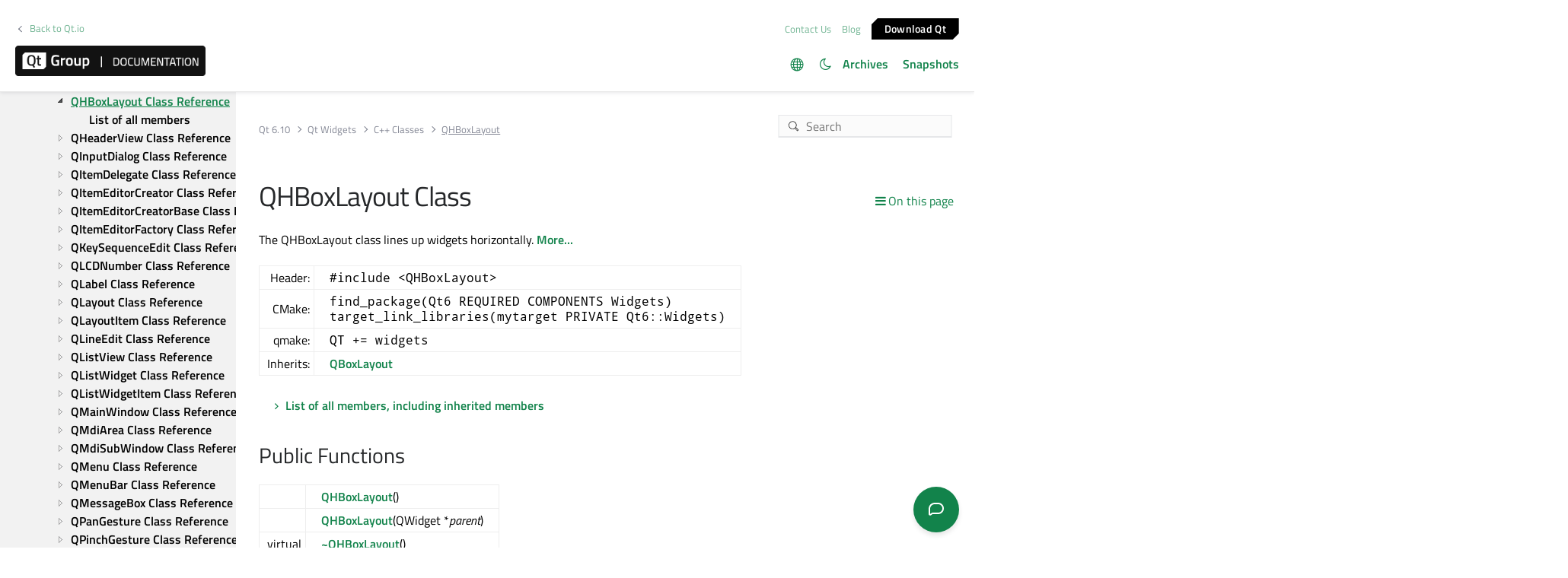

--- FILE ---
content_type: text/html
request_url: https://doc.qt.io/qt-6/qhboxlayout.html
body_size: 6458
content:

  <html lang="en">
<head>
  <meta http-equiv="Content-Type" content="text/html; charset=utf-8" />
  <meta name="viewport" content="width=device-width, initial-scale=1" />
  <meta content="The QHBoxLayout class lines up widgets horizontally." name="description"/>
  <title>QHBoxLayout Class | Qt Widgets | Qt 6.10.1</title>
  <link rel="stylesheet" type="text/css" href="/style/online2.css" />
  <link rel="stylesheet" href="https://www.qt.io/hubfs/qt-design-system/qt-design-system-1.1.0.css" />
  <link rel="stylesheet" type="text/css" href="/style/font-awesome.min.css" />
<link rel="stylesheet" href="//cdnjs.cloudflare.com/ajax/libs/jstree/3.3.17/themes/default/style.min.css" />
<link rel="stylesheet" href="//cdnjs.cloudflare.com/ajax/libs/jstree/3.3.17/themes/default-dark/style.min.css" />
  <link href="images/htmltabs.css" rel="stylesheet" type="text/css"/>
  <link rel="shortcut icon" href="//d33sqmjvzgs8hq.cloudfront.net/wp-content/themes/oneqt/assets/images/favicon.ico.gzip" />
  <link rel="icon" type="image/png" href="//d33sqmjvzgs8hq.cloudfront.net/wp-content/themes/oneqt/assets/images/favicon-32x32.png" />
  <link rel="icon" type="image/png" href="//d33sqmjvzgs8hq.cloudfront.net/wp-content/themes/oneqt/assets/images/favicon-16x16.png" />
  <script type="text/javascript" src="//d33sqmjvzgs8hq.cloudfront.net/wp-includes/js/jquery/jquery.js.gzip"></script>
  <script type="text/javascript" src="//d33sqmjvzgs8hq.cloudfront.net/wp-includes/js/jquery/jquery-migrate.min.js.gzip"></script>
  <script type="text/javascript" src="//d33sqmjvzgs8hq.cloudfront.net/wp-content/themes/oneqt/js/combo.js.gzip"></script>
  <script src="//cdnjs.cloudflare.com/ajax/libs/jstree/3.3.17/jstree.min.js"></script>
  <script type="text/javascript" src="/scripts/popper.min.js"></script>
  <script type="text/javascript" src="/scripts/tippy.min.js"></script>
  <script type="text/javascript" src="/scripts/qtds-extras.js"></script>
  <script type="text/javascript"> wpThemeFolder = 'https://qt.io/wp-content/themes/oneqt'; </script>
  <script type="text/javascript">
 $(document).ready(function(){
   $("input[type=radio]").on("click", function() {
   var lbl = $(this).next().text();
   $("input[type=radio]:not(checked)").filter(function() {
     if ($(this).next().text() == lbl)
         $(this).prop("checked", true);
   });
   });
 });
  </script>
  <script type="text/javascript">
    $(function () {
      if (document.documentElement.getAttribute('data-theme') === 'dark')
        $('input#th-toggle').prop('checked', true);
      $('input#th-toggle').change(function() {
        var theme = this.checked ? 'dark' : 'light';
        localStorage.setItem('theme', theme);
        document.documentElement.setAttribute('data-theme', theme);
        $('#sidebar-toctree').jstree(true).set_theme('default' + `${theme === 'dark' ? '-dark' : ''}`);
      });
    });
  </script>
  <script type="text/javascript" src="/scripts/init-tree.js"></script>
  <!-- Google Tag Manager -->
    <script>(function(w,d,s,l,i){w[l]=w[l]||[];w[l].push({'gtm.start':
    new Date().getTime(),event:'gtm.js'});var f=d.getElementsByTagName(s)[0],
    j=d.createElement(s),dl=l!='dataLayer'?'&l='+l:'';j.async=true;j.src=
    'https://www.googletagmanager.com/gtm.js?id='+i+dl;f.parentNode.insertBefore(j,f);
    })(window,document,'script','dataLayer','GTM-5QQXBTC');</script>
  <!-- End Google Tag Manager -->
  <script type="text/javascript" src="/scripts/qt-design-system-1.1.0-doc.js"></script>
  <script src="/scripts/prettify.js" type="text/javascript"></script>
</head>
<body class="qt-design-system" style="background:var(--content-bg-color)" onload="prettyPrint()">
<div class="qds-page-header" id="qds-page-header">
<header class="b-header" data-float="true">
    <div class="b-header__container">

        <div class="b-header__secondary-level">
            <div class="b-header__secondary-level__back">
                <a class="c-link c-link--left" href="https://www.qt.io/">Back to Qt.io</a>
            </div>
            <div class="b-header__secondary-level__right">
                <a href="https://www.qt.io/contact-us/" target="_blank">Contact Us</a>
                <a href="https://blog.qt.io/" target="_blank">Blog</a>
                <a href="https://www.qt.io/download/" target="_blank" class="c-button c-button--small">Download Q&#116;</a>
            </div>
        </div>

        <div class="b-header__primary-level">
            <div class="b-header__primary-level__left">
                <a class="b-header__logo" href="/">
                    <img src="/style/qt-logo-documentation.png" srcset="/style/qt-logo-documentation.png 1x, /style/qt-logo-documentation-2x.png 2x" alt="Qt documentation">
                </a>
            </div>
            <div class="b-header__primary-level__navigation">
            <ul class="c-navigation-header">
                <li id="qds-trans" role="menu" class="has-children" style="display: none; margin: 0 20px 5px 0;top:7px">
                <div class="lang-icon theme-icon"><a></a></div>
                    <ul id="qds-trans-ul">
                        <li class="tr-lang active" data-lang="en"><a>English</a></li>
                    </ul>
                </li>
                <li role="menu" style="margin: 0 5px 5px 0;top:7px">
                  <div title="Toggle light/dark theme" class="theme-switch-wrapper">
                    <label class="theme-switch" for="th-toggle">
                        <input type="checkbox" id="th-toggle" />
                        <div class="theme-icon"></div>
                    </label>
                  </div>
                </li>
                <li role="menu">
                    <a href="/archives" aria-haspopup="true" aria-expanded="false">Archives</a>
                </li>
                <li role="menu">
                    <a href="https://doc-snapshots.qt.io/" aria-haspopup="true" aria-expanded="false">Snapshots</a>
                </li>
            </ul>
            </div>
            <div class="b-header__primary-level__hamburger">
                <div class="c-hamburger"></div>
            </div>
        </div>
    </div>
</header>
</div>
<div data-global-resource-path="qt-design-system/components/b-sidebar.html">
    <div class="b-sidebar b-sidebar--full-width">
        <aside class="b-sidebar__sidebar">
            <div id="qds-sbhandle"></div>
            <div class="b-sidebar__sidebar__mobile-close"><div class="c-mobile-close"></div></div>
            <div class="b-sidebar__sidebar__mobile-toggle" data-mobile-title="Topics"></div>
                        <div class="b-sidebar__sidebar__content">
                <div data-margin-bottom="md">
                                        <select id="qds-vdropdown" class="c-form-select c-form-select--dark js-versioncontrol" style="visibility:hidden">
                                            </select>
                                    </div>
                <div id="qds-ec-toggle" title="Expand/collapse all"></div>
                <nav>
                    <div id="sidebar-toctree"></div>
                    <ul class="c-sidebar-navigation">
                                                
                    </ul>
                </nav>
            </div>
        </aside>
        <div class="b-sidebar__content">
            <div class="b-sidebar__topbar" data-margin-bottom="sm">
                <div class="b-topbar">
                    <div class="b-topbar__search">
                        <form id="site-search" role="search" style="width: 535px; max-width: 100%" autocomplete="off">
                            <input class="c-form-input-field c-form-input-field--search" placeholder="Search" id="search" name="search" onclick="(function(w,d,i){i.removeAttribute('on'+w.event.type);var j=d.createElement('script'),c=d.createElement('link');j.async=true;j.onload=function(){qtSearchInit(i,w.qtSearchNavigation)};j.src='//www.qt.io/hubfs/qt-design-system/qt-search-component-v2/qt-search-component-v2.js';c.rel='stylesheet';c.onload=function(){try{w.qtscs=1;qtSearchStyle(i)}catch(e){}};c.href='//www.qt.io/hubfs/qt-design-system/qt-search-component-v2/qt-search-component-v2.css';d.head.appendChild(c);d.head.appendChild(j)})(window,document,this)" required type="text">
                            <button type="submit" style="display:none;">Search</button>
                            <style>.js-qt-search-component{z-index:1000;}</style>
                        </form>
                    </div>                    <div class="b-topbar__breadcrump" translate="no">
                        <ul class="c-breadcrump">
                            <li><a href="index.html">Qt 6.10</a></li>
                            <li><a href="qtwidgets-index.html">Qt Widgets</a></li>
                            <li><a href="qtwidgets-module.html" translate="no">C++ Classes</a></li>
                            <li><a>QHBoxLayout</a></li>
                        </ul>
                    </div>
                </div>
            </div>
            <div class="b-sidebar__content__wrapper">
                <article class="b-sidebar__content__left">
                    <div id="qds-toc-menu">On this page</div>
                    <div class="context mainContent" style="margin: 0;padding: 0; background: 0;">
                    

<div class="context">
<h1 class="title" translate="no">QHBoxLayout Class</h1>
<!-- $$$QHBoxLayout-brief -->
<p>The QHBoxLayout class lines up widgets horizontally. <a href="#details">More...</a></p>
<!-- @@@QHBoxLayout -->
<div class="table"><table class="alignedsummary requisites" translate="no">
<tr><td class="memItemLeft rightAlign topAlign"> Header:</td><td class="memItemRight bottomAlign"> <code translate="no">#include &lt;QHBoxLayout&gt;</code></td></tr>
<tr><td class="memItemLeft rightAlign topAlign"> CMake:</td><td class="memItemRight bottomAlign"> <code translate="no">find_package(Qt6 REQUIRED COMPONENTS Widgets)</code><br/>
<code translate="no">target_link_libraries(mytarget PRIVATE Qt6::Widgets)</code></td></tr>
<tr><td class="memItemLeft rightAlign topAlign"> qmake:</td><td class="memItemRight bottomAlign"> <code translate="no">QT += widgets</code></td></tr>
<tr><td class="memItemLeft rightAlign topAlign"> Inherits:</td><td class="memItemRight bottomAlign"> <a href="qboxlayout.html" translate="no">QBoxLayout</a></td></tr>
</table></div>
<ul>
<li><a href="qhboxlayout-members.html">List of all members, including inherited members</a></li>
</ul>
<h2 id="public-functions">Public Functions<a class="plink" href="#public-functions" title="Direct link to this headline"></a></h2>
<div class="table"><table class="alignedsummary" translate="no">
<tr><td class="memItemLeft rightAlign topAlign"> </td><td class="memItemRight bottomAlign"><b><a href="qhboxlayout.html#QHBoxLayout" translate="no">QHBoxLayout</a></b>()</td></tr>
<tr><td class="memItemLeft rightAlign topAlign"> </td><td class="memItemRight bottomAlign"><b><a href="qhboxlayout.html#QHBoxLayout-1" translate="no">QHBoxLayout</a></b>(QWidget *<i>parent</i>)</td></tr>
<tr><td class="memItemLeft rightAlign topAlign"> virtual </td><td class="memItemRight bottomAlign"><b><a href="qhboxlayout.html#dtor.QHBoxLayout" translate="no">~QHBoxLayout</a></b>()</td></tr>
</table></div>
<!-- $$$QHBoxLayout-description -->
<div class="descr">
<h2 id="details">Detailed Description<a class="plink" href="#details" title="Direct link to this headline"></a></h2>
<p>This class is used to construct horizontal box layout objects. See <a href="qboxlayout.html" translate="no">QBoxLayout</a> for details.</p>
<p>The simplest use of the class is like this:</p>
<div class="pre"><pre class="cpp prettyprint" translate="no">    <span class="type"><a href="qwidget.html" translate="no">QWidget</a></span> <span class="operator">*</span>window <span class="operator">=</span> <span class="keyword">new</span> <span class="type"><a href="qwidget.html" translate="no">QWidget</a></span>;
    <span class="type"><a href="qpushbutton.html" translate="no">QPushButton</a></span> <span class="operator">*</span>button1 <span class="operator">=</span> <span class="keyword">new</span> <span class="type"><a href="qpushbutton.html" translate="no">QPushButton</a></span>(<span class="string">"One"</span>);
    <span class="type"><a href="qpushbutton.html" translate="no">QPushButton</a></span> <span class="operator">*</span>button2 <span class="operator">=</span> <span class="keyword">new</span> <span class="type"><a href="qpushbutton.html" translate="no">QPushButton</a></span>(<span class="string">"Two"</span>);
    <span class="type"><a href="qpushbutton.html" translate="no">QPushButton</a></span> <span class="operator">*</span>button3 <span class="operator">=</span> <span class="keyword">new</span> <span class="type"><a href="qpushbutton.html" translate="no">QPushButton</a></span>(<span class="string">"Three"</span>);
    <span class="type"><a href="qpushbutton.html" translate="no">QPushButton</a></span> <span class="operator">*</span>button4 <span class="operator">=</span> <span class="keyword">new</span> <span class="type"><a href="qpushbutton.html" translate="no">QPushButton</a></span>(<span class="string">"Four"</span>);
    <span class="type"><a href="qpushbutton.html" translate="no">QPushButton</a></span> <span class="operator">*</span>button5 <span class="operator">=</span> <span class="keyword">new</span> <span class="type"><a href="qpushbutton.html" translate="no">QPushButton</a></span>(<span class="string">"Five"</span>);

    <span class="type"><a href="qhboxlayout.html" translate="no">QHBoxLayout</a></span> <span class="operator">*</span>layout <span class="operator">=</span> <span class="keyword">new</span> <span class="type"><a href="qhboxlayout.html" translate="no">QHBoxLayout</a></span>(window);
    layout<span class="operator">-</span><span class="operator">&gt;</span>addWidget(button1);
    layout<span class="operator">-</span><span class="operator">&gt;</span>addWidget(button2);
    layout<span class="operator">-</span><span class="operator">&gt;</span>addWidget(button3);
    layout<span class="operator">-</span><span class="operator">&gt;</span>addWidget(button4);
    layout<span class="operator">-</span><span class="operator">&gt;</span>addWidget(button5);

    window<span class="operator">-</span><span class="operator">&gt;</span>show();</pre></div>
<p>First, we create the widgets we want to add to the layout. Then, we create the QHBoxLayout object, setting <code translate="no">window</code> as parent by passing it in the constructor; next we add the widgets to the layout. <code translate="no">window</code> will be the parent of the widgets that are added to the layout.</p>
<p>If you don't pass a parent <code translate="no">window</code> to the constructor, you can at a later point use <a href="qwidget.html#setLayout" translate="no">QWidget::setLayout</a>() to install the QHBoxLayout object onto <code translate="no">window</code>. At that point, the widgets in the layout are reparented to have <code translate="no">window</code> as their parent.</p>
<p class="centerAlign"><img alt="Five buttons in horizontal layout" src="images/qhboxlayout-with-5-children.png"/></p></div>
<p><b>See also </b><a href="qvboxlayout.html" translate="no">QVBoxLayout</a>, <a href="qgridlayout.html" translate="no">QGridLayout</a>, <a href="qstackedlayout.html" translate="no">QStackedLayout</a>, <a href="layout.html">Layout Management</a>, and <a href="qtwidgets-layouts-basiclayouts-example.html">Basic Layouts Example</a>.</p>
<!-- @@@QHBoxLayout -->
<div class="func">
<h2>Member Function Documentation</h2>
<!-- $$$QHBoxLayout[overload1]$$$QHBoxLayout -->
<h3 class="fn" id="QHBoxLayout" translate="no">QHBoxLayout::<span class="name">QHBoxLayout</span>()<a class="srclink" href="https://code.qt.io/cgit/qt/qtbase.git/tree/src/widgets/kernel/qboxlayout.h?h=6.10#n82" title="View declaration of this function"></a><a class="plink" href="#QHBoxLayout" title="Direct link to this headline"></a></h3>
<p>Constructs a new horizontal box. You must add it to another layout.</p>
<!-- @@@QHBoxLayout -->
<!-- $$$QHBoxLayout$$$QHBoxLayoutQWidget* -->
<h3 class="fn" id="QHBoxLayout-1" translate="no"><code class="details extra" translate="no">[explicit]</code> QHBoxLayout::<span class="name">QHBoxLayout</span>(<span class="type"><a href="qwidget.html" translate="no">QWidget</a></span> *<i>parent</i>)<a class="srclink" href="https://code.qt.io/cgit/qt/qtbase.git/tree/src/widgets/kernel/qboxlayout.h?h=6.10#n83" title="View declaration of this function"></a><a class="plink" href="#QHBoxLayout-1" title="Direct link to this headline"></a></h3>
<p>Constructs a new top-level horizontal box with parent <i translate="no">parent</i>.</p>
<p>The layout is set directly as the top-level layout for <i translate="no">parent</i>. There can be only one top-level layout for a widget. It is returned by <a href="qwidget.html#layout" translate="no">QWidget::layout</a>().</p>
<p><b>See also </b><a href="qwidget.html#setLayout" translate="no">QWidget::setLayout</a>().</p>
<!-- @@@QHBoxLayout -->
<!-- $$$~QHBoxLayout[overload1]$$$~QHBoxLayout -->
<h3 class="fn" id="dtor.QHBoxLayout" translate="no"><code class="details extra" translate="no">[virtual noexcept]</code> QHBoxLayout::<span class="name">~QHBoxLayout</span>()<a class="srclink" href="https://code.qt.io/cgit/qt/qtbase.git/tree/src/widgets/kernel/qboxlayout.h?h=6.10#n84" title="View declaration of this function"></a><a class="plink" href="#dtor.QHBoxLayout" title="Direct link to this headline"></a></h3>
<p>Destroys this box layout.</p>
<p>The layout's widgets aren't destroyed.</p>
<!-- @@@~QHBoxLayout -->
</div>
</div>
<p class="copy-notice">
<abbr title="Copyright">©</abbr> 2025 The Qt Company Ltd.
   Documentation contributions included herein are the copyrights of
   their respective owners.     The documentation provided herein is licensed under the terms of the    <a href="http://www.gnu.org/licenses/fdl.html">GNU Free Documentation    License version 1.3</a> as published by the Free Software Foundation.     Qt and respective logos are <a href="https://doc.qt.io/qt/trademarks.html">    trademarks</a> of The Qt Company Ltd. in Finland and/or other countries
   worldwide. All other trademarks are property of their respective owners. </p>

                    </div>
                </article>
                <aside class="b-sidebar__content__right">
                    <div class="h-wysiwyg-html" data-scheme>
                                                <h6><strong>Contents</strong></h6>
                        <nav>
                            <ul class="c-tableofcontents js-c-tableofcontents" data-tableofcontents-id="wrapperid" data-margin-top="sm">
<li class="level1"><p><a href="#public-functions">Public Functions</a></p></li>
<li class="level1"><p><a href="#details">Detailed Description</a></p></li>
</ul>
                        </nav>
                                            </div>
                                    </aside>
            </div>
        </div>
    </div>
</div>
<div id="footer">
<div class="l-footer">
    <div class="l-footer__container">
        <div class="l-footer__row l-footer__row--no-padding-bottom">
            <div class="l-footer__column l-footer__company">
                <div class="l-footer__logo">
                    <a href="https://www.qt.io/?hsLang=en" class="c-logo-footer">
                    <img src="/images/qtgroup.svg">
                    </a>
                </div>
                <div class="c-social-media-links">
                    <a href="https://twitter.com/qtproject" target="_blank" rel="noopener" class="fm_button fm_twitter"><span></span></a>
                    <a href="https://www.facebook.com/qt/" target="_blank" rel="noopener" class="fm_button fm_facebook"><span></span></a>
                    <a href="https://www.youtube.com/user/QtStudios" target="_blank" rel="noopener" class="fm_button fm_youtube"><span></span></a>
                    <a href="https://www.linkedin.com/company/qtgroup/" target="_blank" rel="noopener" class="fm_button fm_linkedin"><span></span></a>
                </div>
                <div class="l-footer__contact">
                        <a class="c-btn " href="https://www.qt.io/contact-us?hsLang=en">Contact Us</a>
                </div>

            </div>
            <div class="l-footer__column l-footer__navigation">
                <div class="c-footer-navigation">

                        <span><div class="hs-menu-wrapper" role="navigation" aria-label="Navigation Menu">
<ul role="menu">
  <li class="hs-menu-item hs-menu-depth-1 hs-item-has-children" role="none"><a href="javascript:;" aria-haspopup="true" aria-expanded="false" role="menuitem">Qt Group</a>
   <ul role="menu" class="hs-menu-children-wrapper">
    <li class="hs-menu-item hs-menu-depth-2" role="none"><a href="https://www.qt.io/group" role="menuitem">Our Story</a></li>
    <li class="hs-menu-item hs-menu-depth-2" role="none"><a href="https://www.qt.io/brand" role="menuitem">Brand</a></li>
    <li class="hs-menu-item hs-menu-depth-2" role="none"><a href="https://www.qt.io/newsroom" role="menuitem">News</a></li>
    <li class="hs-menu-item hs-menu-depth-2" role="none"><a href="https://www.qt.io/careers" role="menuitem">Careers</a></li>
    <li class="hs-menu-item hs-menu-depth-2" role="none"><a href="https://www.qt.io/investors" role="menuitem">Investors</a></li>
    <li class="hs-menu-item hs-menu-depth-2" role="none"><a href="https://www.qt.io/product" role="menuitem">Qt Products</a></li>
    <li class="hs-menu-item hs-menu-depth-2" role="none"><a href="https://www.qt.io/product/quality-assurance" role="menuitem">Quality Assurance Products</a></li>
   </ul></li>
  <li class="hs-menu-item hs-menu-depth-1 hs-item-has-children" role="none"><a href="javascript:;" aria-haspopup="true" aria-expanded="false" role="menuitem">Licensing</a>
   <ul role="menu" class="hs-menu-children-wrapper">
    <li class="hs-menu-item hs-menu-depth-2" role="none"><a href="https://www.qt.io/terms-conditions" role="menuitem">License Agreement</a></li>
    <li class="hs-menu-item hs-menu-depth-2" role="none"><a href="https://www.qt.io/licensing/open-source-lgpl-obligations" role="menuitem">Open Source</a></li>
    <li class="hs-menu-item hs-menu-depth-2" role="none"><a href="https://www.qt.io/pricing" role="menuitem">Plans and pricing</a></li>
    <li class="hs-menu-item hs-menu-depth-2" role="none"><a href="https://www.qt.io/download" role="menuitem">Download</a></li>
    <li class="hs-menu-item hs-menu-depth-2" role="none"><a href="https://www.qt.io/faq/overview" role="menuitem">FAQ</a></li>
   </ul></li>
  <li class="hs-menu-item hs-menu-depth-1 hs-item-has-children" role="none"><a href="javascript:;" aria-haspopup="true" aria-expanded="false" role="menuitem">Learn Qt</a>
   <ul role="menu" class="hs-menu-children-wrapper">
    <li class="hs-menu-item hs-menu-depth-2" role="none"><a href="https://www.qt.io/academy" role="menuitem">For Learners</a></li>
    <li class="hs-menu-item hs-menu-depth-2" role="none"><a href="https://www.qt.io/qt-educational-license" role="menuitem">For Students and Teachers</a></li>
    <li class="hs-menu-item hs-menu-depth-2" role="none"><a href="https://doc.qt.io/" role="menuitem" target="_blank" rel="noopener">Qt Documentation</a></li>
    <li class="hs-menu-item hs-menu-depth-2" role="none"><a href="https://forum.qt.io/" role="menuitem" target="_blank" rel="noopener">Qt Forum</a></li>
   </ul></li>
  <li class="hs-menu-item hs-menu-depth-1 hs-item-has-children" role="none"><a href="javascript:;" aria-haspopup="true" aria-expanded="false" role="menuitem">Support &amp; Services</a>
   <ul role="menu" class="hs-menu-children-wrapper">
    <li class="hs-menu-item hs-menu-depth-2" role="none"><a href="https://www.qt.io/qt-professional-services" role="menuitem">Professional Services</a></li>
    <li class="hs-menu-item hs-menu-depth-2" role="none"><a href="https://www.qt.io/customer-success" role="menuitem">Customer Success</a></li>
    <li class="hs-menu-item hs-menu-depth-2" role="none"><a href="https://www.qt.io/qt-support/" role="menuitem">Support Services</a></li>
    <li class="hs-menu-item hs-menu-depth-2" role="none"><a href="https://www.qt.io/contact-us/partners" role="menuitem">Partners</a></li>
    <li class="hs-menu-item hs-menu-depth-2" role="none"><a href="https://www.qt.io/qt-world" role="menuitem" target="_blank" rel="noopener">Qt World</a></li>
   </ul></li>
 </ul>
</div></span>
      </div>
   </div>
</div>
        <div class="l-footer__row">
            <div class="l-footer__column l-footer__legal">
                <div class="c-footer-secondary-navigation">
                    <span><div class="hs-menu-wrapper" role="navigation"  aria-label="Navigation Menu">
 <ul role="menu">
  <li class="hs-menu-item hs-menu-depth-1" role="none"><a href="javascript:;" role="menuitem">© 2025 The Qt Company</a></li>
  <li class="hs-menu-item hs-menu-depth-1" role="none"><a href="mailto:feedback@qt.io?Subject=Feedback%20about%20doc.qt.io%20site">Feedback</a></li>
 </ul>
</div></span>
                    <p class="c-footer-secondary-navigation__group-notice">Qt Group includes The Qt Company Oy and its global subsidiaries and affiliates.</p>
                </div>
            </div>
            <div class="l-footer__column l-footer__some-links">
            </div>
        </div>
    </div>
</div>
</div></body></html>